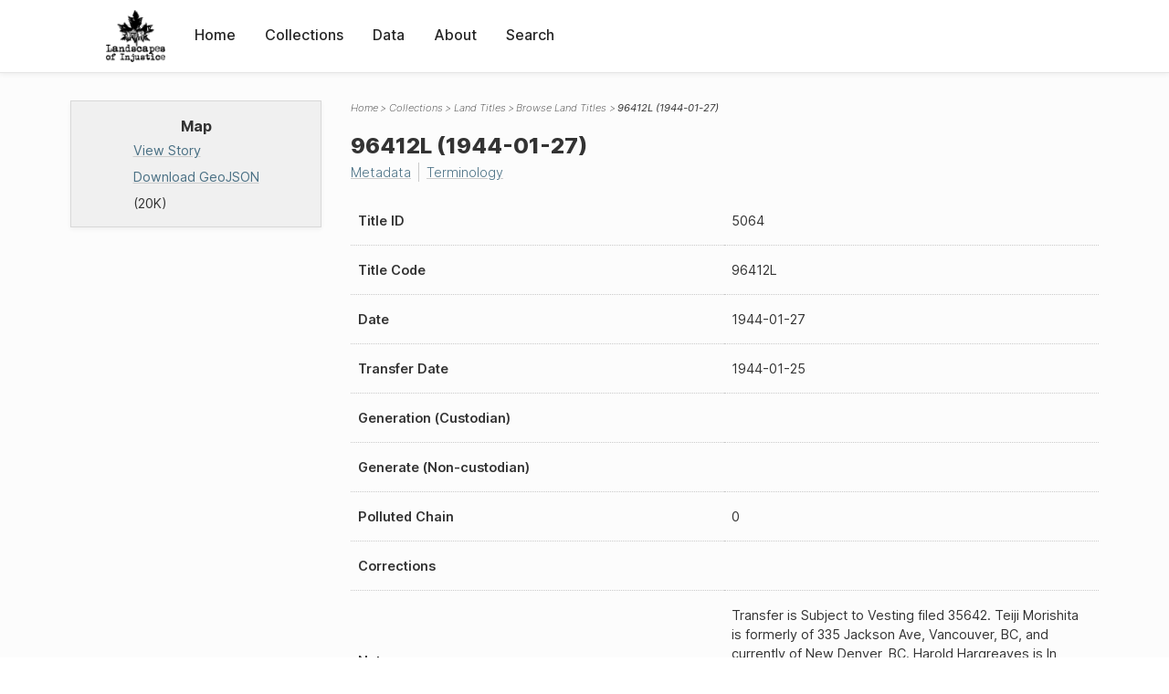

--- FILE ---
content_type: text/html; charset=UTF-8
request_url: https://loi.uvic.ca/archive/title_5064.html
body_size: 37645
content:
<!DOCTYPE html><html xmlns="http://www.w3.org/1999/xhtml" id="title_5064" lang="en" translate="no">
   <head>
      <meta http-equiv="Content-Type" content="text/html; charset=UTF-8"/>
      <meta name="viewport" content="width=device-width, initial-scale=1"/>
      <meta name="google" content="notranslate"/>
      <title>96412L (1944-01-27)</title>
      <link rel="stylesheet" href="css/style.css"/><script src="js/loi.js"></script><script src="js/ux.js"></script><script src="js/loi-media.js"></script><meta name="docTitle" class="staticSearch_docTitle globalMeta" content="Land Titles: 96412L (1944-01-27)"/>
      <meta class="staticSearch_desc globalMeta" name="Document Type" content="Land Titles"/>
      <meta class="titleMeta staticSearch_date" name="Date" content="1944-01-27" id="meta_ttl_date"/>
      <meta class="titleMeta staticSearch_bool" name="Nominal Sale" content="false" id="meta_isNominal"/>
   </head>
   <body>
      <div id="pageContainer">
         <header data-state="closed" id="headerTopNav">
            <nav id="topNav">
               <div id="topNavLogoContainer"><button class="topNavMobile topNavToggler"><span class="lineContainer"><span class="topNavTopBar"></span><span class="topNavBottomBar"></span></span></button><div id="topNavHeader"><a href="index.html" title="Go to home page"><img alt="Landscapes of Injustice" id="topNavLogo" src="images/navLogo.png"/></a></div>
               </div>
               <div id="navItemsWrapper">
                  <div data-el="div" id="menuHeader">
                     <div data-el="list">
                        <div data-el="item"><a href="index.html" data-el="ref" data-target="index.xml">Home</a></div>
                        <div data-el="item"><a href="loiCollection.html" data-el="ref" data-target="loiCollection.xml">Collections</a></div>
                        <div data-el="item"><a href="loiData.html" data-el="ref" data-target="loiData.xml">Data</a></div>
                        <div data-el="item"><a href="loiAbout.html" data-el="ref" data-target="loiAbout.xml">About</a></div>
                        <div data-el="item"><a href="search.html" data-el="ref" data-target="search.xml">Search</a></div>
                     </div>
                  </div>
               </div>
            </nav>
         </header>
         <main class="loiDatasetTitle loiCollectionLandTitles multiCol">
            <aside id="leftCol">
               <div id="leftCol_container">
                  <div id="media">
                     <h3>Map</h3>
                     <div class="mapLink"><a href="map.html?json=t_5064_story" target="_blank">View Story</a><a href="js/stories/t_5064_story.json" target="_blank">Download GeoJSON</a> (20K)
                        </div>
                  </div>
               </div>
            </aside>
            <header id="main_header">
               <ul class="breadcrumb">
                  <li><a href="index.html">Home</a></li>
                  <li><a href="loiCollection.html">Collections</a></li>
                  <li><a href="loiCollectionLandTitles.html">Land Titles</a></li>
                  <li><a href="loiCollectionLandTitles_index.html">Browse Land Titles</a></li>
                  <li class="current">96412L (1944-01-27)</li>
               </ul>
               <h1>96412L (1944-01-27)</h1>
               <div id="additionalInfo">
                  <ul>
                     <li><a href="#metadata">Metadata</a></li>
                     <li><a href="#appendix_terminology">Terminology</a></li>
                  </ul>
               </div>
            </header>
            <article id="centerCol">
               <h2 class="sr-only">96412L (1944-01-27)</h2>
               <div id="text" data-el="text" class="loiDatasetTitle loiCollectionLandTitles">
                  
                  <div data-el="body">
                     
                     
                     
                     
                     
                     <div class="tableContainer">
                        <table data-el="table">
                           <tbody>
                              <tr data-el="row" data-n="ttl_title_id">
                                 
                                 <td data-el="cell" data-role="label">Title ID</td>
                                 
                                 <td data-el="cell" data-role="data">5064</td>
                                 </tr>
                              <tr data-el="row" data-n="ttl_title_code">
                                 
                                 <td data-el="cell" data-role="label">Title Code</td>
                                 
                                 <td data-el="cell" data-role="data">96412L</td>
                                 </tr>
                              <tr data-el="row" data-n="ttl_date">
                                 
                                 <td data-el="cell" data-role="label">Date</td>
                                 
                                 <td data-el="cell" data-role="data">1944-01-27</td>
                                 </tr>
                              <tr data-el="row" data-n="ttl_transferdate">
                                 
                                 <td data-el="cell" data-role="label">Transfer Date</td>
                                 
                                 <td data-el="cell" data-role="data">1944-01-25</td>
                                 </tr>
                              <tr data-el="row" data-n="ttl_gen_cust">
                                 
                                 <td data-el="cell" data-role="label">Generation (Custodian)</td>
                                 
                                 <td data-el="cell" data-role="data"></td>
                                 </tr>
                              <tr data-el="row" data-n="ttl_gen_noncust">
                                 
                                 <td data-el="cell" data-role="label">Generate (Non-custodian)</td>
                                 
                                 <td data-el="cell" data-role="data"></td>
                                 </tr>
                              <tr data-el="row" data-n="ttl_gen_polluted">
                                 
                                 <td data-el="cell" data-role="label">Polluted Chain</td>
                                 
                                 <td data-el="cell" data-role="data">0</td>
                                 </tr>
                              <tr data-el="row" data-n="ttl_corrections">
                                 
                                 <td data-el="cell" data-role="label">Corrections</td>
                                 
                                 <td data-el="cell" data-role="data"></td>
                                 </tr>
                              <tr data-el="row" data-n="ttl_notes">
                                 
                                 <td data-el="cell" data-role="label">Notes</td>
                                 
                                 <td data-el="cell" data-role="data">
                                    
                                    <div data-el="p">Transfer is Subject to Vesting filed 35642. Teiji Morishita is formerly of 335 Jackson
                                       Ave, Vancouver, BC, and currently of New Denver, BC. Harold Hargreaves is In Trust
                                       (filing 22523).</div>
                                    
                                    <div data-el="p">Other documents: Filing 35642</div>
                                    </td>
                                 </tr>
                              <tr data-el="row" data-n="ttl_traces">
                                 
                                 <td data-el="cell" data-role="label">Traces</td>
                                 
                                 <td data-el="cell" data-role="data">
                                    
                                    <ul data-el="listEvent" data-type="traces">
                                       
                                       <li data-el="event" data-when="1933-07-11"><a href="title_5118.html">95608K (1933-07-11)</a></li>
                                       </ul>
                                    </td>
                                 </tr>
                              <tr data-el="row" data-n="ttl_doc_lots">
                                 
                                 <td data-el="cell" data-role="label">Document Notes???</td>
                                 
                                 <td data-el="cell" data-role="data"></td>
                                 </tr>
                              <tr data-el="row" data-n="ttl_ownership_split">
                                 
                                 <td data-el="cell" data-role="label">Split Ownership</td>
                                 
                                 <td data-el="cell" data-role="data"></td>
                                 </tr>
                              <tr data-el="row" data-n="ttl_property_id_fk">
                                 
                                 <td data-el="cell" data-role="label">Property ID</td>
                                 
                                 <td data-el="cell" data-role="data"></td>
                                 </tr>
                              <tr data-el="row" data-n="ttl_consideration">
                                 
                                 <td data-el="cell" data-role="label">Consideration</td>
                                 
                                 <td data-el="cell" data-role="data">950</td>
                                 </tr>
                              <tr data-el="row" data-n="ttl_declaredvalue">
                                 
                                 <td data-el="cell" data-role="label">Declared Value</td>
                                 
                                 <td data-el="cell" data-role="data"></td>
                                 </tr>
                              <tr data-el="row" data-n="ttl_marketvalue">
                                 
                                 <td data-el="cell" data-role="label">Market Value</td>
                                 
                                 <td data-el="cell" data-role="data">1800</td>
                                 </tr>
                              <tr data-el="row" data-n="props">
                                 
                                 <td data-el="cell" data-role="label">Properties</td>
                                 
                                 <td data-el="cell" data-role="data">
                                    
                                    <ul data-el="listPlace" data-type="props">
                                       
                                       <li data-el="place"><a href="lot_817.html">Block 57 Lot 14 (D:196 P:196 B:57 S: L:14 P:)</a> (Area: 285.05)
                                          <div data-el="location">
                                             <span data-el="address">
                                                Powell Street (Nihonmachi)
                                                </span>
                                             </div>
                                       </li>
                                       </ul>
                                    </td>
                                 </tr>
                              <tr data-el="row" data-n="valPerMetre">
                                 
                                 <td data-el="cell" data-role="label">Value per Metre (Source: Consideration)</td>
                                 
                                 <td data-el="cell">3.33</td>
                                 </tr>
                              <tr data-el="row" data-n="valPerMetre2016">
                                 
                                 <td data-el="cell" data-role="label">Value per Metre (2016)</td>
                                 
                                 <td data-el="cell">46.44</td>
                                 </tr>
                              <tr data-el="row" data-n="valPerMetre2018">
                                 
                                 <td data-el="cell" data-role="label">Value per Metre (2018)</td>
                                 
                                 <td data-el="cell">48.23</td>
                                 </tr>
                              <tr data-el="row" data-n="totalArea">
                                 
                                 <td data-el="cell" data-role="label">Total Area</td>
                                 
                                 <td data-el="cell">285.05</td>
                                 </tr>
                              <tr data-el="row" data-n="extinguishedProps">
                                 
                                 <td data-el="cell" data-role="label">Extinguished Properties</td>
                                 
                                 <td data-el="cell" data-role="data"></td>
                                 </tr>
                              <tr data-el="row" data-n="owners">
                                 
                                 <td data-el="cell" data-role="label">Owners</td>
                                 
                                 <td data-el="cell" data-role="data">
                                    
                                    <div data-el="listPerson" data-type="owners">
                                       
                                       <div data-el="person">
                                          
                                          <div data-el="persName"><a href="mori180.html">
                                                <span data-el="surname">Morishita</span>, <span data-el="forename">TeijI</span>
                                                </a></div>
                                          
                                          <div data-el="occupation">Merchant</div>
                                          
                                          <div data-el="residence">
                                             <span data-el="address">
                                                
                                                New Denver
                                                BC
                                                </span>
                                             </div>
                                          </div>
                                       </div>
                                    </td>
                                 </tr>
                              <tr data-el="row" data-n="jointTenants">
                                 
                                 <td data-el="cell" data-role="label">Joint Tenants</td>
                                 
                                 <td data-el="cell" data-role="data"></td>
                                 </tr>
                              <tr data-el="row" data-n="sellers">
                                 
                                 <td data-el="cell" data-role="label">Sellers</td>
                                 
                                 <td data-el="cell" data-role="data">
                                    
                                    <div data-el="listPerson" data-type="sellers">
                                       
                                       <div data-el="person">
                                          
                                          <div data-el="persName"><a href="harg4.html">
                                                <span data-el="surname">Hargreaves</span>, <span data-el="forename">Harold</span>
                                                </a></div>
                                          
                                          <div data-el="occupation">Retired</div>
                                          
                                          <div data-el="residence">
                                             <span data-el="address">
                                                2575 5th Ave W
                                                Vancouver
                                                BC
                                                </span>
                                             </div>
                                          </div>
                                       </div>
                                    </td>
                                 </tr>
                              <tr data-el="row" data-n="lawyers">
                                 
                                 <td data-el="cell" data-role="label">Lawyers</td>
                                 
                                 <td data-el="cell" data-role="data">
                                    
                                    <div data-el="listPerson" data-type="lawyers">
                                       
                                       <div data-el="person">
                                          
                                          <div data-el="persName"><a href="edmo9.html">
                                                <span data-el="surname">Edmonds</span>, <span data-el="forename">Walter Freth</span>
                                                </a></div>
                                          
                                          <div data-el="occupation">Agent</div>
                                          Custodian of Enemy Property
                                          
                                          <div data-el="residence">
                                             <span data-el="address">
                                                506 Royal Bank Building
                                                Vancouver
                                                BC
                                                </span>
                                             </div>
                                          </div>
                                       </div>
                                    </td>
                                 </tr>
                              <tr data-el="row" data-n="precedingTitles">
                                 
                                 <td data-el="cell" data-role="label">Preceding Titles</td>
                                 
                                 <td data-el="cell" data-role="data">
                                    
                                    <ul data-el="listEvent" data-type="precedingTitles">
                                       
                                       <li data-el="event" data-when="1933-07-11"><a href="title_5118.html">95608K (1933-07-11)</a></li>
                                       </ul>
                                    </td>
                                 </tr>
                              <tr data-el="row" data-n="newerTitles">
                                 
                                 <td data-el="cell" data-role="label">Newer Titles</td>
                                 
                                 <td data-el="cell" data-role="data">
                                    
                                    <ul data-el="listEvent" data-type="newerTitles">
                                       
                                       <li data-el="event" data-when="1944-01-31"><a href="title_5063.html">96413L (1944-01-31)</a></li>
                                       </ul>
                                    </td>
                                 </tr>
                              <tr data-el="row" data-n="isNominal">
                                 
                                 <td data-el="cell" data-role="label">Nominal Sale</td>
                                 
                                 <td data-el="cell" data-role="data">False</td>
                                 </tr>
                              <tr data-el="row" data-n="consideration">
                                 
                                 <td data-el="cell" data-role="label">Consideration</td>
                                 
                                 <td data-el="cell" data-role="data">950</td>
                                 </tr>
                              <tr data-el="row" data-n="consideration2016">
                                 
                                 <td data-el="cell" data-role="label">Consideration (2016)</td>
                                 
                                 <td data-el="cell" data-role="data">13237</td>
                                 </tr>
                              <tr data-el="row" data-n="consideration2018">
                                 
                                 <td data-el="cell" data-role="label">Consideration (2018)</td>
                                 
                                 <td data-el="cell" data-role="data">13749</td>
                                 </tr>
                              <tr data-el="row" data-n="declaredvalue">
                                 
                                 <td data-el="cell" data-role="label">Declared Value</td>
                                 
                                 <td data-el="cell" data-role="data"></td>
                                 </tr>
                              <tr data-el="row" data-n="declaredvalue2018">
                                 
                                 <td data-el="cell" data-role="label">Declared Value (2018)</td>
                                 
                                 <td data-el="cell" data-role="data">N/A</td>
                                 </tr>
                              <tr data-el="row" data-n="marketvalue">
                                 
                                 <td data-el="cell" data-role="label">Market Value</td>
                                 
                                 <td data-el="cell" data-role="data">1800</td>
                                 </tr>
                              <tr data-el="row" data-n="marketvalue2018">
                                 
                                 <td data-el="cell" data-role="label">Market Value (2018)</td>
                                 
                                 <td data-el="cell" data-role="data">26051</td>
                                 </tr>
                              <tr data-el="row" data-n="japaneseBuyers">
                                 
                                 <td data-el="cell" data-role="label">Japanese Buyers</td>
                                 
                                 <td data-el="cell" data-role="data">2</td>
                                 </tr>
                              <tr data-el="row" data-n="otherAsianBuyers">
                                 
                                 <td data-el="cell" data-role="label">Other Asian Buyers</td>
                                 
                                 <td data-el="cell" data-role="data">0</td>
                                 </tr>
                              <tr data-el="row" data-n="otherBuyers">
                                 
                                 <td data-el="cell" data-role="label">Other Buyers</td>
                                 
                                 <td data-el="cell" data-role="data">0</td>
                                 </tr>
                              <tr data-el="row" data-n="institutionalBuyers">
                                 
                                 <td data-el="cell" data-role="label">Institutional Buyers</td>
                                 
                                 <td data-el="cell" data-role="data">0</td>
                                 </tr>
                              <tr data-el="row" data-n="someOwnersJapanese">
                                 
                                 <td data-el="cell" data-role="label">Some Owners Japanese</td>
                                 
                                 <td data-el="cell" data-role="data">True</td>
                                 </tr>
                              <tr data-el="row" data-n="allOwnersJapanese">
                                 
                                 <td data-el="cell" data-role="label">All Owners Japanese</td>
                                 
                                 <td data-el="cell" data-role="data">True</td>
                                 </tr>
                              <tr data-el="row" data-n="someOwnersEastAsiaOther">
                                 
                                 <td data-el="cell" data-role="label">Some Owners from East Asia</td>
                                 
                                 <td data-el="cell" data-role="data">False</td>
                                 </tr>
                              <tr data-el="row" data-n="allOwnersEastAsiaOther">
                                 
                                 <td data-el="cell" data-role="label">All Owners from East Asia</td>
                                 
                                 <td data-el="cell" data-role="data">False</td>
                                 </tr>
                              <tr data-el="row" data-n="someOwnersOther">
                                 
                                 <td data-el="cell" data-role="label">Some Owners Other ???</td>
                                 
                                 <td data-el="cell" data-role="data">False</td>
                                 </tr>
                              <tr data-el="row" data-n="allOwnersOther">
                                 
                                 <td data-el="cell" data-role="label">All Owners Other ???</td>
                                 
                                 <td data-el="cell" data-role="data">False</td>
                                 </tr>
                              <tr data-el="row" data-n="hasHumanOwner">
                                 
                                 <td data-el="cell" data-role="label">Has Human Owner</td>
                                 
                                 <td data-el="cell" data-role="data">True</td>
                                 </tr>
                              <tr data-el="row" data-n="hasInstitutionalOwner">
                                 
                                 <td data-el="cell" data-role="label">Has Institutional Owner</td>
                                 
                                 <td data-el="cell" data-role="data">False</td>
                                 </tr>
                              <tr data-el="row" data-n="hasCustodianOwner">
                                 
                                 <td data-el="cell" data-role="label">Has Custodian Owner</td>
                                 
                                 <td data-el="cell" data-role="data">False</td>
                                 </tr>
                              <tr data-el="row" data-n="hasVlaOwner">
                                 
                                 <td data-el="cell" data-role="label">Has VLA Owner ???</td>
                                 
                                 <td data-el="cell" data-role="data">False</td>
                                 </tr>
                              <tr data-el="row" data-n="japaneseSellers">
                                 
                                 <td data-el="cell" data-role="label">Japanese Sellers</td>
                                 
                                 <td data-el="cell" data-role="data">0</td>
                                 </tr>
                              <tr data-el="row" data-n="otherAsianSellers">
                                 
                                 <td data-el="cell" data-role="label">Other Asian Sellers</td>
                                 
                                 <td data-el="cell" data-role="data">0</td>
                                 </tr>
                              <tr data-el="row" data-n="otherSellers">
                                 
                                 <td data-el="cell" data-role="label">Other Sellers</td>
                                 
                                 <td data-el="cell" data-role="data">2</td>
                                 </tr>
                              <tr data-el="row" data-n="institutionalSellers">
                                 
                                 <td data-el="cell" data-role="label">Institutional Sellers</td>
                                 
                                 <td data-el="cell" data-role="data">0</td>
                                 </tr>
                              <tr data-el="row" data-n="someSellersJapanese">
                                 
                                 <td data-el="cell" data-role="label">Some Sellers Japanese</td>
                                 
                                 <td data-el="cell" data-role="data">False</td>
                                 </tr>
                              <tr data-el="row" data-n="allSellersJapanese">
                                 
                                 <td data-el="cell" data-role="label">All Sellers Japanese</td>
                                 
                                 <td data-el="cell" data-role="data">False</td>
                                 </tr>
                              <tr data-el="row" data-n="someSellersEastAsiaOther">
                                 
                                 <td data-el="cell" data-role="label">Some Sellers East Asia Other</td>
                                 
                                 <td data-el="cell" data-role="data">False</td>
                                 </tr>
                              <tr data-el="row" data-n="allSellersEastAsiaOther">
                                 
                                 <td data-el="cell" data-role="label">All Sellers East Asia Other</td>
                                 
                                 <td data-el="cell" data-role="data">False</td>
                                 </tr>
                              <tr data-el="row" data-n="someSellersOther">
                                 
                                 <td data-el="cell" data-role="label">Some Sellers Other</td>
                                 
                                 <td data-el="cell" data-role="data">True</td>
                                 </tr>
                              <tr data-el="row" data-n="allSellersOther">
                                 
                                 <td data-el="cell" data-role="label">All Sellers Other</td>
                                 
                                 <td data-el="cell" data-role="data">True</td>
                                 </tr>
                              <tr data-el="row" data-n="hasHumanSeller">
                                 
                                 <td data-el="cell" data-role="label">Has Human Seller</td>
                                 
                                 <td data-el="cell" data-role="data">True</td>
                                 </tr>
                              <tr data-el="row" data-n="hasInstitutionalSeller">
                                 
                                 <td data-el="cell" data-role="label">Has Institutional Seller</td>
                                 
                                 <td data-el="cell" data-role="data">False</td>
                                 </tr>
                              <tr data-el="row" data-n="hasCustodianSeller">
                                 
                                 <td data-el="cell" data-role="label">Has Custodian Seller</td>
                                 
                                 <td data-el="cell" data-role="data">False</td>
                                 </tr>
                              <tr data-el="row" data-n="hasVlaSeller">
                                 
                                 <td data-el="cell" data-role="label">Has VLA Seller</td>
                                 
                                 <td data-el="cell" data-role="data">False</td>
                                 </tr>
                           </tbody>
                        </table>
                     </div>
                     
                     
                     
                     </div>
                  </div>
               <div id="appendix">
                  <div data-el="div" id="metadata">
                     <div data-el="div" data-type="metadata">
                        <h2 data-el="head">Metadata</h2>
                        <div data-el="div">
                           <div data-el="list">
                              <div data-el="item"><a href="xml/original/title_5064.xml" data-el="ref" data-target="xml/original/title_5064.xml">Download Original XML</a> (20K)</div>
                              <div data-el="item"><a href="xml/standalone/title_5064.xml" data-el="ref" data-target="xml/standalone/title_5064.xml">Download Standalone XML</a> (20K)</div>
                           </div>
                        </div>
                        
                        <div data-el="div">
                           <h3 data-el="head">Title</h3>
                           <div data-el="p">96412L (1944-01-27)</div>
                        </div>
                        
                        <div data-el="div">
                           <div data-el="p"><span data-el="label">Publication Information</span>: See <a href="terms_of_use.html" data-el="ref" data-target="terms_of_use.xml">Terms of Use</a> for publication and licensing information.</div>
                        </div>
                        
                        <div data-el="div">
                           <div data-el="p"><span data-el="label">Source</span>: 
                              ????
                              </div>
                        </div>
                        
                        
                        </div>
                  </div>
                  <div data-el="div" id="appendix_terminology">
                     <div data-el="div">
                        <h2 data-el="head">Terminology</h2>
                        <div data-el="p">Readers of these historical materials will encounter derogatory references to Japanese
                           Canadians and euphemisms used to obscure the intent and impacts of the internment
                           and dispossession. While these are important realities of the history, the Landscapes
                           of Injustice Research Collective urges users to carefully consider their own terminological
                           choices in writing and speaking about this topic today as we confront past injustice.
                           See our statement on terminology, and related sources <a href="terminology.html" data-el="ref" data-target="doc:terminology">here</a>.</div>
                     </div>
                  </div>
               </div>
            </article>
         </main>
         <div id="overlayTopNav" class="topNavToggler" data-state="closed"></div>
         <div id="overlayModal" class="modalTogger" data-state="closed"></div>
         <div id="overlayLeftNav" class="leftNavToggler" data-state="closed"></div>
         <div id="popup">
            <div id="popupCloser"><button class="popupCloser modalToggler"><svg xmlns="http://www.w3.org/2000/svg" height="22" viewBox="0 0 38 38" width="22">
                     
                     <path d="M5.022.886L19.47 15.333 33.916.886a2 2 0 012.829 0l.903.903a2 2 0 010 2.829L23.201 19.065 37.648 33.51a2 2 0 010 2.829l-.903.904a2 2 0 01-2.829 0L19.47 22.797 5.022 37.244a2 2 0 01-2.828 0l-.904-.904a2 2 0 010-2.829l14.447-14.446L1.29 4.618a2 2 0 010-2.829l.904-.903a2 2 0 012.828 0z" fill-rule="evenodd"></path>
                     </svg></button></div>
            <div id="popupContent"></div>
         </div>
         <footer>
            <div id="footerContent">
               <p class="splashDescription">This research database provides access to records that document <br/>unjust and racist actions, statements, and terminology which may be upsetting. <br/>
                  		Please take care when exploring this research database and the records provided.
                  <br/>
                  		For more, see our Terminology or our Privacy Policy pages in the About section of
                  this site. 
                  	</p>
               <ul class="buildData">
                  <li>Version: 1.25
                     </li>
                  <li>Last built: 2025-08-28T08:41:08.603805765-07:00 (revision 7008)</li>
               </ul><a href="https://www.sshrc-crsh.gc.ca/"><img alt="Social Sciences and Humanities Research Council" id="sshrc" src="images/sshrcLogo.png"/></a><a href="https://www.hcmc.uvic.ca"><img alt="Humanities Computing Media Centre" id="hcmc" src="images/hcmcLogo.png"/></a></div>
         </footer>
      </div>
   </body>
</html>